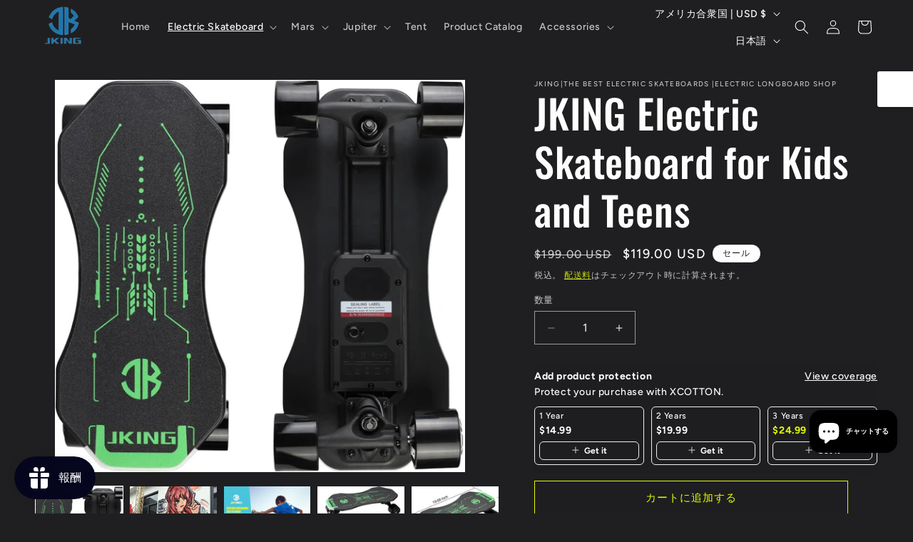

--- FILE ---
content_type: text/javascript; charset=utf-8
request_url: https://jkingboard.com/ja/products/jking-electric-skateboard-for-kids-and-teens.js
body_size: 298
content:
{"id":7827373359257,"title":"JKING Electric Skateboard for Kids and Teens","handle":"jking-electric-skateboard-for-kids-and-teens","description":"\u003ch1 class=\"aplus-module-wrapper aplus-3p-fixed-width\" data-mce-fragment=\"1\"\u003eJking Electric Skateboard for Kids and Teens-6 Months Warranty\u003c\/h1\u003e\n\u003cp class=\"a-size-large a-spacing-none\" data-mce-fragment=\"1\"\u003e \u003c\/p\u003e\n\u003cp class=\"a-size-large a-spacing-none\" data-mce-fragment=\"1\"\u003e\u003cspan id=\"productTitle\" class=\"a-size-large product-title-word-break\" data-mce-fragment=\"1\"\u003eJKING Electric Skateboard for Kids and Teens,Smart Sensors Electric Skateboard,350W Hub-Motor,9.32 MPH Top Speed，4.6 Miles Range,Max Load 160 Lbs,12 Months Warranty\u003c\/span\u003e\u003c\/p\u003e","published_at":"2024-01-18T19:46:27-08:00","created_at":"2024-01-18T19:46:27-08:00","vendor":"JKING|The Best Electric Skateboards |Electric Longboard Shop","type":"电动滑板车","tags":[],"price":11900,"price_min":11900,"price_max":11900,"available":true,"price_varies":false,"compare_at_price":19900,"compare_at_price_min":19900,"compare_at_price_max":19900,"compare_at_price_varies":false,"variants":[{"id":43743378735257,"title":"Default Title","option1":"Default Title","option2":null,"option3":null,"sku":"","requires_shipping":true,"taxable":true,"featured_image":null,"available":true,"name":"JKING Electric Skateboard for Kids and Teens","public_title":null,"options":["Default Title"],"price":11900,"weight":0,"compare_at_price":19900,"inventory_management":"shopify","barcode":"","requires_selling_plan":false,"selling_plan_allocations":[]}],"images":["\/\/cdn.shopify.com\/s\/files\/1\/0601\/6856\/8985\/files\/71atEk7ewAL._AC_SL1500.jpg?v=1705635992","\/\/cdn.shopify.com\/s\/files\/1\/0601\/6856\/8985\/files\/19dc1d5f0c4e081d1ce967fe99651a8.jpg?v=1719334082","\/\/cdn.shopify.com\/s\/files\/1\/0601\/6856\/8985\/files\/71tbG3ec3TL._AC_SL1500.jpg?v=1719334100","\/\/cdn.shopify.com\/s\/files\/1\/0601\/6856\/8985\/files\/616p65UXFzL._AC_SL1500.jpg?v=1719334100","\/\/cdn.shopify.com\/s\/files\/1\/0601\/6856\/8985\/files\/71XrJtRt0uL._AC_SL1500.jpg?v=1719334100"],"featured_image":"\/\/cdn.shopify.com\/s\/files\/1\/0601\/6856\/8985\/files\/71atEk7ewAL._AC_SL1500.jpg?v=1705635992","options":[{"name":"Title","position":1,"values":["Default Title"]}],"url":"\/ja\/products\/jking-electric-skateboard-for-kids-and-teens","media":[{"alt":null,"id":30052002955417,"position":1,"preview_image":{"aspect_ratio":1.045,"height":1212,"width":1266,"src":"https:\/\/cdn.shopify.com\/s\/files\/1\/0601\/6856\/8985\/files\/71atEk7ewAL._AC_SL1500.jpg?v=1705635992"},"aspect_ratio":1.045,"height":1212,"media_type":"image","src":"https:\/\/cdn.shopify.com\/s\/files\/1\/0601\/6856\/8985\/files\/71atEk7ewAL._AC_SL1500.jpg?v=1705635992","width":1266},{"alt":null,"id":31315545030809,"position":2,"preview_image":{"aspect_ratio":1.333,"height":3024,"width":4032,"src":"https:\/\/cdn.shopify.com\/s\/files\/1\/0601\/6856\/8985\/files\/19dc1d5f0c4e081d1ce967fe99651a8.jpg?v=1719334082"},"aspect_ratio":1.333,"height":3024,"media_type":"image","src":"https:\/\/cdn.shopify.com\/s\/files\/1\/0601\/6856\/8985\/files\/19dc1d5f0c4e081d1ce967fe99651a8.jpg?v=1719334082","width":4032},{"alt":null,"id":30052002988185,"position":3,"preview_image":{"aspect_ratio":1.0,"height":1500,"width":1500,"src":"https:\/\/cdn.shopify.com\/s\/files\/1\/0601\/6856\/8985\/files\/71tbG3ec3TL._AC_SL1500.jpg?v=1719334100"},"aspect_ratio":1.0,"height":1500,"media_type":"image","src":"https:\/\/cdn.shopify.com\/s\/files\/1\/0601\/6856\/8985\/files\/71tbG3ec3TL._AC_SL1500.jpg?v=1719334100","width":1500},{"alt":null,"id":30052003020953,"position":4,"preview_image":{"aspect_ratio":1.165,"height":1288,"width":1500,"src":"https:\/\/cdn.shopify.com\/s\/files\/1\/0601\/6856\/8985\/files\/616p65UXFzL._AC_SL1500.jpg?v=1719334100"},"aspect_ratio":1.165,"height":1288,"media_type":"image","src":"https:\/\/cdn.shopify.com\/s\/files\/1\/0601\/6856\/8985\/files\/616p65UXFzL._AC_SL1500.jpg?v=1719334100","width":1500},{"alt":null,"id":30052003053721,"position":5,"preview_image":{"aspect_ratio":1.164,"height":1274,"width":1483,"src":"https:\/\/cdn.shopify.com\/s\/files\/1\/0601\/6856\/8985\/files\/71XrJtRt0uL._AC_SL1500.jpg?v=1719334100"},"aspect_ratio":1.164,"height":1274,"media_type":"image","src":"https:\/\/cdn.shopify.com\/s\/files\/1\/0601\/6856\/8985\/files\/71XrJtRt0uL._AC_SL1500.jpg?v=1719334100","width":1483}],"requires_selling_plan":false,"selling_plan_groups":[]}

--- FILE ---
content_type: text/javascript; charset=utf-8
request_url: https://jkingboard.com/ja/products/product-protection.js?_xcotton=1&_=1769000577624
body_size: 1571
content:
{"id":8266103226521,"title":"Product Protection","handle":"product-protection","description":"Protect your purchase beyond manufacturer's warranty. Visit sp.xcottons.com\/parcel#\/more to learn more.","published_at":"2025-12-15T20:19:45-08:00","created_at":"2024-11-17T19:53:04-08:00","vendor":"xcotton","type":"shipping-protection","tags":[],"price":499,"price_min":499,"price_max":399900,"available":true,"price_varies":true,"compare_at_price":null,"compare_at_price_min":0,"compare_at_price_max":0,"compare_at_price_varies":false,"variants":[{"id":44966362972313,"title":"P001","option1":"P001","option2":null,"option3":null,"sku":"XMHPPSKU","requires_shipping":false,"taxable":false,"featured_image":null,"available":true,"name":"Product Protection - P001","public_title":"P001","options":["P001"],"price":499,"weight":0,"compare_at_price":null,"inventory_management":null,"barcode":null,"requires_selling_plan":false,"selling_plan_allocations":[]},{"id":44966363201689,"title":"P002","option1":"P002","option2":null,"option3":null,"sku":"XMHPPSKU","requires_shipping":false,"taxable":false,"featured_image":null,"available":true,"name":"Product Protection - P002","public_title":"P002","options":["P002"],"price":999,"weight":0,"compare_at_price":null,"inventory_management":null,"barcode":null,"requires_selling_plan":false,"selling_plan_allocations":[]},{"id":44966363234457,"title":"P003","option1":"P003","option2":null,"option3":null,"sku":"XMHPPSKU","requires_shipping":false,"taxable":false,"featured_image":null,"available":true,"name":"Product Protection - P003","public_title":"P003","options":["P003"],"price":1499,"weight":0,"compare_at_price":null,"inventory_management":null,"barcode":null,"requires_selling_plan":false,"selling_plan_allocations":[]},{"id":44966363267225,"title":"P004","option1":"P004","option2":null,"option3":null,"sku":"XMHPPSKU","requires_shipping":false,"taxable":false,"featured_image":null,"available":true,"name":"Product Protection - P004","public_title":"P004","options":["P004"],"price":1999,"weight":0,"compare_at_price":null,"inventory_management":null,"barcode":null,"requires_selling_plan":false,"selling_plan_allocations":[]},{"id":44966363299993,"title":"P005","option1":"P005","option2":null,"option3":null,"sku":"XMHPPSKU","requires_shipping":false,"taxable":false,"featured_image":null,"available":true,"name":"Product Protection - P005","public_title":"P005","options":["P005"],"price":2499,"weight":0,"compare_at_price":null,"inventory_management":null,"barcode":null,"requires_selling_plan":false,"selling_plan_allocations":[]},{"id":44966363332761,"title":"P006","option1":"P006","option2":null,"option3":null,"sku":"XMHPPSKU","requires_shipping":false,"taxable":false,"featured_image":null,"available":true,"name":"Product Protection - P006","public_title":"P006","options":["P006"],"price":2999,"weight":0,"compare_at_price":null,"inventory_management":null,"barcode":null,"requires_selling_plan":false,"selling_plan_allocations":[]},{"id":44966363365529,"title":"P007","option1":"P007","option2":null,"option3":null,"sku":"XMHPPSKU","requires_shipping":false,"taxable":false,"featured_image":null,"available":true,"name":"Product Protection - P007","public_title":"P007","options":["P007"],"price":3499,"weight":0,"compare_at_price":null,"inventory_management":null,"barcode":null,"requires_selling_plan":false,"selling_plan_allocations":[]},{"id":44966363398297,"title":"P008","option1":"P008","option2":null,"option3":null,"sku":"XMHPPSKU","requires_shipping":false,"taxable":false,"featured_image":null,"available":true,"name":"Product Protection - P008","public_title":"P008","options":["P008"],"price":3999,"weight":0,"compare_at_price":null,"inventory_management":null,"barcode":null,"requires_selling_plan":false,"selling_plan_allocations":[]},{"id":44966363431065,"title":"P009","option1":"P009","option2":null,"option3":null,"sku":"XMHPPSKU","requires_shipping":false,"taxable":false,"featured_image":null,"available":true,"name":"Product Protection - P009","public_title":"P009","options":["P009"],"price":4499,"weight":0,"compare_at_price":null,"inventory_management":null,"barcode":null,"requires_selling_plan":false,"selling_plan_allocations":[]},{"id":44966363463833,"title":"P010","option1":"P010","option2":null,"option3":null,"sku":"XMHPPSKU","requires_shipping":false,"taxable":false,"featured_image":null,"available":true,"name":"Product Protection - P010","public_title":"P010","options":["P010"],"price":4999,"weight":0,"compare_at_price":null,"inventory_management":null,"barcode":null,"requires_selling_plan":false,"selling_plan_allocations":[]},{"id":44966363496601,"title":"P011","option1":"P011","option2":null,"option3":null,"sku":"XMHPPSKU","requires_shipping":false,"taxable":false,"featured_image":null,"available":true,"name":"Product Protection - P011","public_title":"P011","options":["P011"],"price":5499,"weight":0,"compare_at_price":null,"inventory_management":null,"barcode":null,"requires_selling_plan":false,"selling_plan_allocations":[]},{"id":44966363529369,"title":"P012","option1":"P012","option2":null,"option3":null,"sku":"XMHPPSKU","requires_shipping":false,"taxable":false,"featured_image":null,"available":true,"name":"Product Protection - P012","public_title":"P012","options":["P012"],"price":5999,"weight":0,"compare_at_price":null,"inventory_management":null,"barcode":null,"requires_selling_plan":false,"selling_plan_allocations":[]},{"id":44966363562137,"title":"P013","option1":"P013","option2":null,"option3":null,"sku":"XMHPPSKU","requires_shipping":false,"taxable":false,"featured_image":null,"available":true,"name":"Product Protection - P013","public_title":"P013","options":["P013"],"price":6499,"weight":0,"compare_at_price":null,"inventory_management":null,"barcode":null,"requires_selling_plan":false,"selling_plan_allocations":[]},{"id":44966363594905,"title":"P014","option1":"P014","option2":null,"option3":null,"sku":"XMHPPSKU","requires_shipping":false,"taxable":false,"featured_image":null,"available":true,"name":"Product Protection - P014","public_title":"P014","options":["P014"],"price":6999,"weight":0,"compare_at_price":null,"inventory_management":null,"barcode":null,"requires_selling_plan":false,"selling_plan_allocations":[]},{"id":44966363627673,"title":"P015","option1":"P015","option2":null,"option3":null,"sku":"XMHPPSKU","requires_shipping":false,"taxable":false,"featured_image":null,"available":true,"name":"Product Protection - P015","public_title":"P015","options":["P015"],"price":7499,"weight":0,"compare_at_price":null,"inventory_management":null,"barcode":null,"requires_selling_plan":false,"selling_plan_allocations":[]},{"id":44966363660441,"title":"P016","option1":"P016","option2":null,"option3":null,"sku":"XMHPPSKU","requires_shipping":false,"taxable":false,"featured_image":null,"available":true,"name":"Product Protection - P016","public_title":"P016","options":["P016"],"price":7999,"weight":0,"compare_at_price":null,"inventory_management":null,"barcode":null,"requires_selling_plan":false,"selling_plan_allocations":[]},{"id":44966363693209,"title":"P017","option1":"P017","option2":null,"option3":null,"sku":"XMHPPSKU","requires_shipping":false,"taxable":false,"featured_image":null,"available":true,"name":"Product Protection - P017","public_title":"P017","options":["P017"],"price":8499,"weight":0,"compare_at_price":null,"inventory_management":null,"barcode":null,"requires_selling_plan":false,"selling_plan_allocations":[]},{"id":44966363725977,"title":"P018","option1":"P018","option2":null,"option3":null,"sku":"XMHPPSKU","requires_shipping":false,"taxable":false,"featured_image":null,"available":true,"name":"Product Protection - P018","public_title":"P018","options":["P018"],"price":8999,"weight":0,"compare_at_price":null,"inventory_management":null,"barcode":null,"requires_selling_plan":false,"selling_plan_allocations":[]},{"id":44966363758745,"title":"P019","option1":"P019","option2":null,"option3":null,"sku":"XMHPPSKU","requires_shipping":false,"taxable":false,"featured_image":null,"available":true,"name":"Product Protection - P019","public_title":"P019","options":["P019"],"price":9499,"weight":0,"compare_at_price":null,"inventory_management":null,"barcode":null,"requires_selling_plan":false,"selling_plan_allocations":[]},{"id":44966363791513,"title":"P020","option1":"P020","option2":null,"option3":null,"sku":"XMHPPSKU","requires_shipping":false,"taxable":false,"featured_image":null,"available":true,"name":"Product Protection - P020","public_title":"P020","options":["P020"],"price":9999,"weight":0,"compare_at_price":null,"inventory_management":null,"barcode":null,"requires_selling_plan":false,"selling_plan_allocations":[]},{"id":44966363824281,"title":"P021","option1":"P021","option2":null,"option3":null,"sku":"XMHPPSKU","requires_shipping":false,"taxable":false,"featured_image":null,"available":true,"name":"Product Protection - P021","public_title":"P021","options":["P021"],"price":10900,"weight":0,"compare_at_price":null,"inventory_management":null,"barcode":null,"requires_selling_plan":false,"selling_plan_allocations":[]},{"id":44966363857049,"title":"P022","option1":"P022","option2":null,"option3":null,"sku":"XMHPPSKU","requires_shipping":false,"taxable":false,"featured_image":null,"available":true,"name":"Product Protection - P022","public_title":"P022","options":["P022"],"price":11900,"weight":0,"compare_at_price":null,"inventory_management":null,"barcode":null,"requires_selling_plan":false,"selling_plan_allocations":[]},{"id":44966363889817,"title":"P023","option1":"P023","option2":null,"option3":null,"sku":"XMHPPSKU","requires_shipping":false,"taxable":false,"featured_image":null,"available":true,"name":"Product Protection - P023","public_title":"P023","options":["P023"],"price":12900,"weight":0,"compare_at_price":null,"inventory_management":null,"barcode":null,"requires_selling_plan":false,"selling_plan_allocations":[]},{"id":44966363922585,"title":"P024","option1":"P024","option2":null,"option3":null,"sku":"XMHPPSKU","requires_shipping":false,"taxable":false,"featured_image":null,"available":true,"name":"Product Protection - P024","public_title":"P024","options":["P024"],"price":13900,"weight":0,"compare_at_price":null,"inventory_management":null,"barcode":null,"requires_selling_plan":false,"selling_plan_allocations":[]},{"id":44966363955353,"title":"P025","option1":"P025","option2":null,"option3":null,"sku":"XMHPPSKU","requires_shipping":false,"taxable":false,"featured_image":null,"available":true,"name":"Product Protection - P025","public_title":"P025","options":["P025"],"price":14900,"weight":0,"compare_at_price":null,"inventory_management":null,"barcode":null,"requires_selling_plan":false,"selling_plan_allocations":[]},{"id":44966363988121,"title":"P026","option1":"P026","option2":null,"option3":null,"sku":"XMHPPSKU","requires_shipping":false,"taxable":false,"featured_image":null,"available":true,"name":"Product Protection - P026","public_title":"P026","options":["P026"],"price":15900,"weight":0,"compare_at_price":null,"inventory_management":null,"barcode":null,"requires_selling_plan":false,"selling_plan_allocations":[]},{"id":44966364020889,"title":"P027","option1":"P027","option2":null,"option3":null,"sku":"XMHPPSKU","requires_shipping":false,"taxable":false,"featured_image":null,"available":true,"name":"Product Protection - P027","public_title":"P027","options":["P027"],"price":16900,"weight":0,"compare_at_price":null,"inventory_management":null,"barcode":null,"requires_selling_plan":false,"selling_plan_allocations":[]},{"id":44966364053657,"title":"P028","option1":"P028","option2":null,"option3":null,"sku":"XMHPPSKU","requires_shipping":false,"taxable":false,"featured_image":null,"available":true,"name":"Product Protection - P028","public_title":"P028","options":["P028"],"price":17900,"weight":0,"compare_at_price":null,"inventory_management":null,"barcode":null,"requires_selling_plan":false,"selling_plan_allocations":[]},{"id":44966364086425,"title":"P029","option1":"P029","option2":null,"option3":null,"sku":"XMHPPSKU","requires_shipping":false,"taxable":false,"featured_image":null,"available":true,"name":"Product Protection - P029","public_title":"P029","options":["P029"],"price":18900,"weight":0,"compare_at_price":null,"inventory_management":null,"barcode":null,"requires_selling_plan":false,"selling_plan_allocations":[]},{"id":44966364119193,"title":"P030","option1":"P030","option2":null,"option3":null,"sku":"XMHPPSKU","requires_shipping":false,"taxable":false,"featured_image":null,"available":true,"name":"Product Protection - P030","public_title":"P030","options":["P030"],"price":19900,"weight":0,"compare_at_price":null,"inventory_management":null,"barcode":null,"requires_selling_plan":false,"selling_plan_allocations":[]},{"id":44966364151961,"title":"P031","option1":"P031","option2":null,"option3":null,"sku":"XMHPPSKU","requires_shipping":false,"taxable":false,"featured_image":null,"available":true,"name":"Product Protection - P031","public_title":"P031","options":["P031"],"price":20900,"weight":0,"compare_at_price":null,"inventory_management":null,"barcode":null,"requires_selling_plan":false,"selling_plan_allocations":[]},{"id":44966364184729,"title":"P032","option1":"P032","option2":null,"option3":null,"sku":"XMHPPSKU","requires_shipping":false,"taxable":false,"featured_image":null,"available":true,"name":"Product Protection - P032","public_title":"P032","options":["P032"],"price":21900,"weight":0,"compare_at_price":null,"inventory_management":null,"barcode":null,"requires_selling_plan":false,"selling_plan_allocations":[]},{"id":44966364217497,"title":"P033","option1":"P033","option2":null,"option3":null,"sku":"XMHPPSKU","requires_shipping":false,"taxable":false,"featured_image":null,"available":true,"name":"Product Protection - P033","public_title":"P033","options":["P033"],"price":22900,"weight":0,"compare_at_price":null,"inventory_management":null,"barcode":null,"requires_selling_plan":false,"selling_plan_allocations":[]},{"id":44966364250265,"title":"P034","option1":"P034","option2":null,"option3":null,"sku":"XMHPPSKU","requires_shipping":false,"taxable":false,"featured_image":null,"available":true,"name":"Product Protection - P034","public_title":"P034","options":["P034"],"price":23900,"weight":0,"compare_at_price":null,"inventory_management":null,"barcode":null,"requires_selling_plan":false,"selling_plan_allocations":[]},{"id":44966364283033,"title":"P035","option1":"P035","option2":null,"option3":null,"sku":"XMHPPSKU","requires_shipping":false,"taxable":false,"featured_image":null,"available":true,"name":"Product Protection - P035","public_title":"P035","options":["P035"],"price":24900,"weight":0,"compare_at_price":null,"inventory_management":null,"barcode":null,"requires_selling_plan":false,"selling_plan_allocations":[]},{"id":44966364315801,"title":"P036","option1":"P036","option2":null,"option3":null,"sku":"XMHPPSKU","requires_shipping":false,"taxable":false,"featured_image":null,"available":true,"name":"Product Protection - P036","public_title":"P036","options":["P036"],"price":25900,"weight":0,"compare_at_price":null,"inventory_management":null,"barcode":null,"requires_selling_plan":false,"selling_plan_allocations":[]},{"id":44966364348569,"title":"P037","option1":"P037","option2":null,"option3":null,"sku":"XMHPPSKU","requires_shipping":false,"taxable":false,"featured_image":null,"available":true,"name":"Product Protection - P037","public_title":"P037","options":["P037"],"price":26900,"weight":0,"compare_at_price":null,"inventory_management":null,"barcode":null,"requires_selling_plan":false,"selling_plan_allocations":[]},{"id":44966364381337,"title":"P038","option1":"P038","option2":null,"option3":null,"sku":"XMHPPSKU","requires_shipping":false,"taxable":false,"featured_image":null,"available":true,"name":"Product Protection - P038","public_title":"P038","options":["P038"],"price":27900,"weight":0,"compare_at_price":null,"inventory_management":null,"barcode":null,"requires_selling_plan":false,"selling_plan_allocations":[]},{"id":44966364414105,"title":"P039","option1":"P039","option2":null,"option3":null,"sku":"XMHPPSKU","requires_shipping":false,"taxable":false,"featured_image":null,"available":true,"name":"Product Protection - P039","public_title":"P039","options":["P039"],"price":28900,"weight":0,"compare_at_price":null,"inventory_management":null,"barcode":null,"requires_selling_plan":false,"selling_plan_allocations":[]},{"id":44966364446873,"title":"P040","option1":"P040","option2":null,"option3":null,"sku":"XMHPPSKU","requires_shipping":false,"taxable":false,"featured_image":null,"available":true,"name":"Product Protection - P040","public_title":"P040","options":["P040"],"price":29900,"weight":0,"compare_at_price":null,"inventory_management":null,"barcode":null,"requires_selling_plan":false,"selling_plan_allocations":[]},{"id":44966364479641,"title":"P041","option1":"P041","option2":null,"option3":null,"sku":"XMHPPSKU","requires_shipping":false,"taxable":false,"featured_image":null,"available":true,"name":"Product Protection - P041","public_title":"P041","options":["P041"],"price":30900,"weight":0,"compare_at_price":null,"inventory_management":null,"barcode":null,"requires_selling_plan":false,"selling_plan_allocations":[]},{"id":44966364512409,"title":"P042","option1":"P042","option2":null,"option3":null,"sku":"XMHPPSKU","requires_shipping":false,"taxable":false,"featured_image":null,"available":true,"name":"Product Protection - P042","public_title":"P042","options":["P042"],"price":31900,"weight":0,"compare_at_price":null,"inventory_management":null,"barcode":null,"requires_selling_plan":false,"selling_plan_allocations":[]},{"id":44966364545177,"title":"P043","option1":"P043","option2":null,"option3":null,"sku":"XMHPPSKU","requires_shipping":false,"taxable":false,"featured_image":null,"available":true,"name":"Product Protection - P043","public_title":"P043","options":["P043"],"price":32900,"weight":0,"compare_at_price":null,"inventory_management":null,"barcode":null,"requires_selling_plan":false,"selling_plan_allocations":[]},{"id":44966364577945,"title":"P044","option1":"P044","option2":null,"option3":null,"sku":"XMHPPSKU","requires_shipping":false,"taxable":false,"featured_image":null,"available":true,"name":"Product Protection - P044","public_title":"P044","options":["P044"],"price":33900,"weight":0,"compare_at_price":null,"inventory_management":null,"barcode":null,"requires_selling_plan":false,"selling_plan_allocations":[]},{"id":44966364610713,"title":"P045","option1":"P045","option2":null,"option3":null,"sku":"XMHPPSKU","requires_shipping":false,"taxable":false,"featured_image":null,"available":true,"name":"Product Protection - P045","public_title":"P045","options":["P045"],"price":34900,"weight":0,"compare_at_price":null,"inventory_management":null,"barcode":null,"requires_selling_plan":false,"selling_plan_allocations":[]},{"id":44966364643481,"title":"P046","option1":"P046","option2":null,"option3":null,"sku":"XMHPPSKU","requires_shipping":false,"taxable":false,"featured_image":null,"available":true,"name":"Product Protection - P046","public_title":"P046","options":["P046"],"price":35900,"weight":0,"compare_at_price":null,"inventory_management":null,"barcode":null,"requires_selling_plan":false,"selling_plan_allocations":[]},{"id":44966364676249,"title":"P047","option1":"P047","option2":null,"option3":null,"sku":"XMHPPSKU","requires_shipping":false,"taxable":false,"featured_image":null,"available":true,"name":"Product Protection - P047","public_title":"P047","options":["P047"],"price":36900,"weight":0,"compare_at_price":null,"inventory_management":null,"barcode":null,"requires_selling_plan":false,"selling_plan_allocations":[]},{"id":44966364709017,"title":"P048","option1":"P048","option2":null,"option3":null,"sku":"XMHPPSKU","requires_shipping":false,"taxable":false,"featured_image":null,"available":true,"name":"Product Protection - P048","public_title":"P048","options":["P048"],"price":37900,"weight":0,"compare_at_price":null,"inventory_management":null,"barcode":null,"requires_selling_plan":false,"selling_plan_allocations":[]},{"id":44966364741785,"title":"P049","option1":"P049","option2":null,"option3":null,"sku":"XMHPPSKU","requires_shipping":false,"taxable":false,"featured_image":null,"available":true,"name":"Product Protection - P049","public_title":"P049","options":["P049"],"price":38900,"weight":0,"compare_at_price":null,"inventory_management":null,"barcode":null,"requires_selling_plan":false,"selling_plan_allocations":[]},{"id":44966364774553,"title":"P050","option1":"P050","option2":null,"option3":null,"sku":"XMHPPSKU","requires_shipping":false,"taxable":false,"featured_image":null,"available":true,"name":"Product Protection - P050","public_title":"P050","options":["P050"],"price":39900,"weight":0,"compare_at_price":null,"inventory_management":null,"barcode":null,"requires_selling_plan":false,"selling_plan_allocations":[]},{"id":44966364807321,"title":"P051","option1":"P051","option2":null,"option3":null,"sku":"XMHPPSKU","requires_shipping":false,"taxable":false,"featured_image":null,"available":true,"name":"Product Protection - P051","public_title":"P051","options":["P051"],"price":40900,"weight":0,"compare_at_price":null,"inventory_management":null,"barcode":null,"requires_selling_plan":false,"selling_plan_allocations":[]},{"id":44966364840089,"title":"P052","option1":"P052","option2":null,"option3":null,"sku":"XMHPPSKU","requires_shipping":false,"taxable":false,"featured_image":null,"available":true,"name":"Product Protection - P052","public_title":"P052","options":["P052"],"price":41900,"weight":0,"compare_at_price":null,"inventory_management":null,"barcode":null,"requires_selling_plan":false,"selling_plan_allocations":[]},{"id":44966364872857,"title":"P053","option1":"P053","option2":null,"option3":null,"sku":"XMHPPSKU","requires_shipping":false,"taxable":false,"featured_image":null,"available":true,"name":"Product Protection - P053","public_title":"P053","options":["P053"],"price":42900,"weight":0,"compare_at_price":null,"inventory_management":null,"barcode":null,"requires_selling_plan":false,"selling_plan_allocations":[]},{"id":44966364905625,"title":"P054","option1":"P054","option2":null,"option3":null,"sku":"XMHPPSKU","requires_shipping":false,"taxable":false,"featured_image":null,"available":true,"name":"Product Protection - P054","public_title":"P054","options":["P054"],"price":43900,"weight":0,"compare_at_price":null,"inventory_management":null,"barcode":null,"requires_selling_plan":false,"selling_plan_allocations":[]},{"id":44966364938393,"title":"P055","option1":"P055","option2":null,"option3":null,"sku":"XMHPPSKU","requires_shipping":false,"taxable":false,"featured_image":null,"available":true,"name":"Product Protection - P055","public_title":"P055","options":["P055"],"price":44900,"weight":0,"compare_at_price":null,"inventory_management":null,"barcode":null,"requires_selling_plan":false,"selling_plan_allocations":[]},{"id":44966364971161,"title":"P056","option1":"P056","option2":null,"option3":null,"sku":"XMHPPSKU","requires_shipping":false,"taxable":false,"featured_image":null,"available":true,"name":"Product Protection - P056","public_title":"P056","options":["P056"],"price":45900,"weight":0,"compare_at_price":null,"inventory_management":null,"barcode":null,"requires_selling_plan":false,"selling_plan_allocations":[]},{"id":44966365003929,"title":"P057","option1":"P057","option2":null,"option3":null,"sku":"XMHPPSKU","requires_shipping":false,"taxable":false,"featured_image":null,"available":true,"name":"Product Protection - P057","public_title":"P057","options":["P057"],"price":46900,"weight":0,"compare_at_price":null,"inventory_management":null,"barcode":null,"requires_selling_plan":false,"selling_plan_allocations":[]},{"id":44966365036697,"title":"P058","option1":"P058","option2":null,"option3":null,"sku":"XMHPPSKU","requires_shipping":false,"taxable":false,"featured_image":null,"available":true,"name":"Product Protection - P058","public_title":"P058","options":["P058"],"price":47900,"weight":0,"compare_at_price":null,"inventory_management":null,"barcode":null,"requires_selling_plan":false,"selling_plan_allocations":[]},{"id":44966365069465,"title":"P059","option1":"P059","option2":null,"option3":null,"sku":"XMHPPSKU","requires_shipping":false,"taxable":false,"featured_image":null,"available":true,"name":"Product Protection - P059","public_title":"P059","options":["P059"],"price":48900,"weight":0,"compare_at_price":null,"inventory_management":null,"barcode":null,"requires_selling_plan":false,"selling_plan_allocations":[]},{"id":44966365102233,"title":"P060","option1":"P060","option2":null,"option3":null,"sku":"XMHPPSKU","requires_shipping":false,"taxable":false,"featured_image":null,"available":true,"name":"Product Protection - P060","public_title":"P060","options":["P060"],"price":49900,"weight":0,"compare_at_price":null,"inventory_management":null,"barcode":null,"requires_selling_plan":false,"selling_plan_allocations":[]},{"id":44966365135001,"title":"P061","option1":"P061","option2":null,"option3":null,"sku":"XMHPPSKU","requires_shipping":false,"taxable":false,"featured_image":null,"available":true,"name":"Product Protection - P061","public_title":"P061","options":["P061"],"price":54900,"weight":0,"compare_at_price":null,"inventory_management":null,"barcode":null,"requires_selling_plan":false,"selling_plan_allocations":[]},{"id":44966365167769,"title":"P062","option1":"P062","option2":null,"option3":null,"sku":"XMHPPSKU","requires_shipping":false,"taxable":false,"featured_image":null,"available":true,"name":"Product Protection - P062","public_title":"P062","options":["P062"],"price":59900,"weight":0,"compare_at_price":null,"inventory_management":null,"barcode":null,"requires_selling_plan":false,"selling_plan_allocations":[]},{"id":44966365200537,"title":"P063","option1":"P063","option2":null,"option3":null,"sku":"XMHPPSKU","requires_shipping":false,"taxable":false,"featured_image":null,"available":true,"name":"Product Protection - P063","public_title":"P063","options":["P063"],"price":64900,"weight":0,"compare_at_price":null,"inventory_management":null,"barcode":null,"requires_selling_plan":false,"selling_plan_allocations":[]},{"id":44966365233305,"title":"P064","option1":"P064","option2":null,"option3":null,"sku":"XMHPPSKU","requires_shipping":false,"taxable":false,"featured_image":null,"available":true,"name":"Product Protection - P064","public_title":"P064","options":["P064"],"price":69900,"weight":0,"compare_at_price":null,"inventory_management":null,"barcode":null,"requires_selling_plan":false,"selling_plan_allocations":[]},{"id":44966365266073,"title":"P065","option1":"P065","option2":null,"option3":null,"sku":"XMHPPSKU","requires_shipping":false,"taxable":false,"featured_image":null,"available":true,"name":"Product Protection - P065","public_title":"P065","options":["P065"],"price":74900,"weight":0,"compare_at_price":null,"inventory_management":null,"barcode":null,"requires_selling_plan":false,"selling_plan_allocations":[]},{"id":44966365298841,"title":"P066","option1":"P066","option2":null,"option3":null,"sku":"XMHPPSKU","requires_shipping":false,"taxable":false,"featured_image":null,"available":true,"name":"Product Protection - P066","public_title":"P066","options":["P066"],"price":79900,"weight":0,"compare_at_price":null,"inventory_management":null,"barcode":null,"requires_selling_plan":false,"selling_plan_allocations":[]},{"id":44966365331609,"title":"P067","option1":"P067","option2":null,"option3":null,"sku":"XMHPPSKU","requires_shipping":false,"taxable":false,"featured_image":null,"available":true,"name":"Product Protection - P067","public_title":"P067","options":["P067"],"price":84900,"weight":0,"compare_at_price":null,"inventory_management":null,"barcode":null,"requires_selling_plan":false,"selling_plan_allocations":[]},{"id":44966365364377,"title":"P068","option1":"P068","option2":null,"option3":null,"sku":"XMHPPSKU","requires_shipping":false,"taxable":false,"featured_image":null,"available":true,"name":"Product Protection - P068","public_title":"P068","options":["P068"],"price":89900,"weight":0,"compare_at_price":null,"inventory_management":null,"barcode":null,"requires_selling_plan":false,"selling_plan_allocations":[]},{"id":44966365397145,"title":"P069","option1":"P069","option2":null,"option3":null,"sku":"XMHPPSKU","requires_shipping":false,"taxable":false,"featured_image":null,"available":true,"name":"Product Protection - P069","public_title":"P069","options":["P069"],"price":94900,"weight":0,"compare_at_price":null,"inventory_management":null,"barcode":null,"requires_selling_plan":false,"selling_plan_allocations":[]},{"id":44966365429913,"title":"P070","option1":"P070","option2":null,"option3":null,"sku":"XMHPPSKU","requires_shipping":false,"taxable":false,"featured_image":null,"available":true,"name":"Product Protection - P070","public_title":"P070","options":["P070"],"price":99900,"weight":0,"compare_at_price":null,"inventory_management":null,"barcode":null,"requires_selling_plan":false,"selling_plan_allocations":[]},{"id":44966365462681,"title":"P071","option1":"P071","option2":null,"option3":null,"sku":"XMHPPSKU","requires_shipping":false,"taxable":false,"featured_image":null,"available":true,"name":"Product Protection - P071","public_title":"P071","options":["P071"],"price":109900,"weight":0,"compare_at_price":null,"inventory_management":null,"barcode":null,"requires_selling_plan":false,"selling_plan_allocations":[]},{"id":44966365495449,"title":"P072","option1":"P072","option2":null,"option3":null,"sku":"XMHPPSKU","requires_shipping":false,"taxable":false,"featured_image":null,"available":true,"name":"Product Protection - P072","public_title":"P072","options":["P072"],"price":119900,"weight":0,"compare_at_price":null,"inventory_management":null,"barcode":null,"requires_selling_plan":false,"selling_plan_allocations":[]},{"id":44966365528217,"title":"P073","option1":"P073","option2":null,"option3":null,"sku":"XMHPPSKU","requires_shipping":false,"taxable":false,"featured_image":null,"available":true,"name":"Product Protection - P073","public_title":"P073","options":["P073"],"price":129900,"weight":0,"compare_at_price":null,"inventory_management":null,"barcode":null,"requires_selling_plan":false,"selling_plan_allocations":[]},{"id":44966365560985,"title":"P074","option1":"P074","option2":null,"option3":null,"sku":"XMHPPSKU","requires_shipping":false,"taxable":false,"featured_image":null,"available":true,"name":"Product Protection - P074","public_title":"P074","options":["P074"],"price":139900,"weight":0,"compare_at_price":null,"inventory_management":null,"barcode":null,"requires_selling_plan":false,"selling_plan_allocations":[]},{"id":44966365593753,"title":"P075","option1":"P075","option2":null,"option3":null,"sku":"XMHPPSKU","requires_shipping":false,"taxable":false,"featured_image":null,"available":true,"name":"Product Protection - P075","public_title":"P075","options":["P075"],"price":149900,"weight":0,"compare_at_price":null,"inventory_management":null,"barcode":null,"requires_selling_plan":false,"selling_plan_allocations":[]},{"id":44966365626521,"title":"P076","option1":"P076","option2":null,"option3":null,"sku":"XMHPPSKU","requires_shipping":false,"taxable":false,"featured_image":null,"available":true,"name":"Product Protection - P076","public_title":"P076","options":["P076"],"price":159900,"weight":0,"compare_at_price":null,"inventory_management":null,"barcode":null,"requires_selling_plan":false,"selling_plan_allocations":[]},{"id":44966365659289,"title":"P077","option1":"P077","option2":null,"option3":null,"sku":"XMHPPSKU","requires_shipping":false,"taxable":false,"featured_image":null,"available":true,"name":"Product Protection - P077","public_title":"P077","options":["P077"],"price":169900,"weight":0,"compare_at_price":null,"inventory_management":null,"barcode":null,"requires_selling_plan":false,"selling_plan_allocations":[]},{"id":44966365692057,"title":"P078","option1":"P078","option2":null,"option3":null,"sku":"XMHPPSKU","requires_shipping":false,"taxable":false,"featured_image":null,"available":true,"name":"Product Protection - P078","public_title":"P078","options":["P078"],"price":179900,"weight":0,"compare_at_price":null,"inventory_management":null,"barcode":null,"requires_selling_plan":false,"selling_plan_allocations":[]},{"id":44966365724825,"title":"P079","option1":"P079","option2":null,"option3":null,"sku":"XMHPPSKU","requires_shipping":false,"taxable":false,"featured_image":null,"available":true,"name":"Product Protection - P079","public_title":"P079","options":["P079"],"price":189900,"weight":0,"compare_at_price":null,"inventory_management":null,"barcode":null,"requires_selling_plan":false,"selling_plan_allocations":[]},{"id":44966365757593,"title":"P080","option1":"P080","option2":null,"option3":null,"sku":"XMHPPSKU","requires_shipping":false,"taxable":false,"featured_image":null,"available":true,"name":"Product Protection - P080","public_title":"P080","options":["P080"],"price":199900,"weight":0,"compare_at_price":null,"inventory_management":null,"barcode":null,"requires_selling_plan":false,"selling_plan_allocations":[]},{"id":44966365790361,"title":"P081","option1":"P081","option2":null,"option3":null,"sku":"XMHPPSKU","requires_shipping":false,"taxable":false,"featured_image":null,"available":true,"name":"Product Protection - P081","public_title":"P081","options":["P081"],"price":209900,"weight":0,"compare_at_price":null,"inventory_management":null,"barcode":null,"requires_selling_plan":false,"selling_plan_allocations":[]},{"id":44966365823129,"title":"P082","option1":"P082","option2":null,"option3":null,"sku":"XMHPPSKU","requires_shipping":false,"taxable":false,"featured_image":null,"available":true,"name":"Product Protection - P082","public_title":"P082","options":["P082"],"price":219900,"weight":0,"compare_at_price":null,"inventory_management":null,"barcode":null,"requires_selling_plan":false,"selling_plan_allocations":[]},{"id":44966365855897,"title":"P083","option1":"P083","option2":null,"option3":null,"sku":"XMHPPSKU","requires_shipping":false,"taxable":false,"featured_image":null,"available":true,"name":"Product Protection - P083","public_title":"P083","options":["P083"],"price":229900,"weight":0,"compare_at_price":null,"inventory_management":null,"barcode":null,"requires_selling_plan":false,"selling_plan_allocations":[]},{"id":44966365888665,"title":"P084","option1":"P084","option2":null,"option3":null,"sku":"XMHPPSKU","requires_shipping":false,"taxable":false,"featured_image":null,"available":true,"name":"Product Protection - P084","public_title":"P084","options":["P084"],"price":239900,"weight":0,"compare_at_price":null,"inventory_management":null,"barcode":null,"requires_selling_plan":false,"selling_plan_allocations":[]},{"id":44966365921433,"title":"P085","option1":"P085","option2":null,"option3":null,"sku":"XMHPPSKU","requires_shipping":false,"taxable":false,"featured_image":null,"available":true,"name":"Product Protection - P085","public_title":"P085","options":["P085"],"price":249900,"weight":0,"compare_at_price":null,"inventory_management":null,"barcode":null,"requires_selling_plan":false,"selling_plan_allocations":[]},{"id":44966365954201,"title":"P086","option1":"P086","option2":null,"option3":null,"sku":"XMHPPSKU","requires_shipping":false,"taxable":false,"featured_image":null,"available":true,"name":"Product Protection - P086","public_title":"P086","options":["P086"],"price":259900,"weight":0,"compare_at_price":null,"inventory_management":null,"barcode":null,"requires_selling_plan":false,"selling_plan_allocations":[]},{"id":44966365986969,"title":"P087","option1":"P087","option2":null,"option3":null,"sku":"XMHPPSKU","requires_shipping":false,"taxable":false,"featured_image":null,"available":true,"name":"Product Protection - P087","public_title":"P087","options":["P087"],"price":269900,"weight":0,"compare_at_price":null,"inventory_management":null,"barcode":null,"requires_selling_plan":false,"selling_plan_allocations":[]},{"id":44966366019737,"title":"P088","option1":"P088","option2":null,"option3":null,"sku":"XMHPPSKU","requires_shipping":false,"taxable":false,"featured_image":null,"available":true,"name":"Product Protection - P088","public_title":"P088","options":["P088"],"price":279900,"weight":0,"compare_at_price":null,"inventory_management":null,"barcode":null,"requires_selling_plan":false,"selling_plan_allocations":[]},{"id":44966366052505,"title":"P089","option1":"P089","option2":null,"option3":null,"sku":"XMHPPSKU","requires_shipping":false,"taxable":false,"featured_image":null,"available":true,"name":"Product Protection - P089","public_title":"P089","options":["P089"],"price":289900,"weight":0,"compare_at_price":null,"inventory_management":null,"barcode":null,"requires_selling_plan":false,"selling_plan_allocations":[]},{"id":44966366085273,"title":"P090","option1":"P090","option2":null,"option3":null,"sku":"XMHPPSKU","requires_shipping":false,"taxable":false,"featured_image":null,"available":true,"name":"Product Protection - P090","public_title":"P090","options":["P090"],"price":299900,"weight":0,"compare_at_price":null,"inventory_management":null,"barcode":null,"requires_selling_plan":false,"selling_plan_allocations":[]},{"id":44966366118041,"title":"P091","option1":"P091","option2":null,"option3":null,"sku":"XMHPPSKU","requires_shipping":false,"taxable":false,"featured_image":null,"available":true,"name":"Product Protection - P091","public_title":"P091","options":["P091"],"price":309900,"weight":0,"compare_at_price":null,"inventory_management":null,"barcode":null,"requires_selling_plan":false,"selling_plan_allocations":[]},{"id":44966366150809,"title":"P092","option1":"P092","option2":null,"option3":null,"sku":"XMHPPSKU","requires_shipping":false,"taxable":false,"featured_image":null,"available":true,"name":"Product Protection - P092","public_title":"P092","options":["P092"],"price":319900,"weight":0,"compare_at_price":null,"inventory_management":null,"barcode":null,"requires_selling_plan":false,"selling_plan_allocations":[]},{"id":44966366183577,"title":"P093","option1":"P093","option2":null,"option3":null,"sku":"XMHPPSKU","requires_shipping":false,"taxable":false,"featured_image":null,"available":true,"name":"Product Protection - P093","public_title":"P093","options":["P093"],"price":329900,"weight":0,"compare_at_price":null,"inventory_management":null,"barcode":null,"requires_selling_plan":false,"selling_plan_allocations":[]},{"id":44966366216345,"title":"P094","option1":"P094","option2":null,"option3":null,"sku":"XMHPPSKU","requires_shipping":false,"taxable":false,"featured_image":null,"available":true,"name":"Product Protection - P094","public_title":"P094","options":["P094"],"price":339900,"weight":0,"compare_at_price":null,"inventory_management":null,"barcode":null,"requires_selling_plan":false,"selling_plan_allocations":[]},{"id":44966366249113,"title":"P095","option1":"P095","option2":null,"option3":null,"sku":"XMHPPSKU","requires_shipping":false,"taxable":false,"featured_image":null,"available":true,"name":"Product Protection - P095","public_title":"P095","options":["P095"],"price":349900,"weight":0,"compare_at_price":null,"inventory_management":null,"barcode":null,"requires_selling_plan":false,"selling_plan_allocations":[]},{"id":44966366281881,"title":"P096","option1":"P096","option2":null,"option3":null,"sku":"XMHPPSKU","requires_shipping":false,"taxable":false,"featured_image":null,"available":true,"name":"Product Protection - P096","public_title":"P096","options":["P096"],"price":359900,"weight":0,"compare_at_price":null,"inventory_management":null,"barcode":null,"requires_selling_plan":false,"selling_plan_allocations":[]},{"id":44966366314649,"title":"P097","option1":"P097","option2":null,"option3":null,"sku":"XMHPPSKU","requires_shipping":false,"taxable":false,"featured_image":null,"available":true,"name":"Product Protection - P097","public_title":"P097","options":["P097"],"price":369900,"weight":0,"compare_at_price":null,"inventory_management":null,"barcode":null,"requires_selling_plan":false,"selling_plan_allocations":[]},{"id":44966366347417,"title":"P098","option1":"P098","option2":null,"option3":null,"sku":"XMHPPSKU","requires_shipping":false,"taxable":false,"featured_image":null,"available":true,"name":"Product Protection - P098","public_title":"P098","options":["P098"],"price":379900,"weight":0,"compare_at_price":null,"inventory_management":null,"barcode":null,"requires_selling_plan":false,"selling_plan_allocations":[]},{"id":44966366380185,"title":"P099","option1":"P099","option2":null,"option3":null,"sku":"XMHPPSKU","requires_shipping":false,"taxable":false,"featured_image":null,"available":true,"name":"Product Protection - P099","public_title":"P099","options":["P099"],"price":389900,"weight":0,"compare_at_price":null,"inventory_management":null,"barcode":null,"requires_selling_plan":false,"selling_plan_allocations":[]},{"id":44966366412953,"title":"P100","option1":"P100","option2":null,"option3":null,"sku":"XMHPPSKU","requires_shipping":false,"taxable":false,"featured_image":null,"available":true,"name":"Product Protection - P100","public_title":"P100","options":["P100"],"price":399900,"weight":0,"compare_at_price":null,"inventory_management":null,"barcode":null,"requires_selling_plan":false,"selling_plan_allocations":[]}],"images":["\/\/cdn.shopify.com\/s\/files\/1\/0601\/6856\/8985\/files\/pp-logo-20241025.927449723cf670a7.png?v=1736998753"],"featured_image":"\/\/cdn.shopify.com\/s\/files\/1\/0601\/6856\/8985\/files\/pp-logo-20241025.927449723cf670a7.png?v=1736998753","options":[{"name":"Price","position":1,"values":["P001","P002","P003","P004","P005","P006","P007","P008","P009","P010","P011","P012","P013","P014","P015","P016","P017","P018","P019","P020","P021","P022","P023","P024","P025","P026","P027","P028","P029","P030","P031","P032","P033","P034","P035","P036","P037","P038","P039","P040","P041","P042","P043","P044","P045","P046","P047","P048","P049","P050","P051","P052","P053","P054","P055","P056","P057","P058","P059","P060","P061","P062","P063","P064","P065","P066","P067","P068","P069","P070","P071","P072","P073","P074","P075","P076","P077","P078","P079","P080","P081","P082","P083","P084","P085","P086","P087","P088","P089","P090","P091","P092","P093","P094","P095","P096","P097","P098","P099","P100"]}],"url":"\/ja\/products\/product-protection","media":[{"alt":null,"id":32186483212441,"position":1,"preview_image":{"aspect_ratio":0.779,"height":3444,"width":2683,"src":"https:\/\/cdn.shopify.com\/s\/files\/1\/0601\/6856\/8985\/files\/pp-logo-20241025.927449723cf670a7.png?v=1736998753"},"aspect_ratio":0.779,"height":3444,"media_type":"image","src":"https:\/\/cdn.shopify.com\/s\/files\/1\/0601\/6856\/8985\/files\/pp-logo-20241025.927449723cf670a7.png?v=1736998753","width":2683}],"requires_selling_plan":false,"selling_plan_groups":[]}

--- FILE ---
content_type: application/javascript;charset=utf-8
request_url: https://seller.xcottons.com/go/packageOpenApiWeb/plugins/calcFunc?shopDomain=jking-board.myshopify.com&__xmh_debug__=
body_size: 23615
content:
(function(){const e={NONE:0,USD:1,CAD:2,JPY:3,CNY:4,AUD:5,NZD:6,INR:7,BRL:8,ZAR:9,RUB:10,KRW:11,MXN:12,AED:13,SAR:14,EUR:15,GBP:16,CHF:17,SEK:18,DKK:19,NOK:20,HRK:21,HUF:22,CZK:23,PLN:24,BGN:25,RON:26,BAM:27,RSD:28,ALL:29,MKD:30,ISK:31,BHD:35,KWD:36};let n=1;typeof Shopify!="undefined"?n=parseFloat(Shopify.currency&&Shopify.currency.rate||1):console.log("Shopify undefined");function h(e,t){try{n=e.toString().split(".")[1].length}catch{n=0}try{s=t.toString().split(".")[1].length}catch{s=0}var n,s,o=Math.pow(10,Math.max(n,s));return(e*o+t*o)/o}function j(e,t){try{n=e.toString().split(".")[1].length}catch{n=0}try{s=t.toString().split(".")[1].length}catch{s=0}var n,s,o=Math.pow(10,Math.max(n,s)),i=n>=s?n:s;return Number(((e*o-t*o)/o).toFixed(i))}function p(e,t){var n=0,s=e.toString(),o=t.toString();try{n+=s.split(".")[1].length}catch{}try{n+=o.split(".")[1].length}catch{}return Number(s.replace(".",""))*Number(o.replace(".",""))/Math.pow(10,n)}function y(e,t){var o,i,n=0,s=0;try{n=e.toString().split(".")[1].length}catch{}try{s=t.toString().split(".")[1].length}catch{}return o=Number(e.toString().replace(".","")),i=Number(t.toString().replace(".","")),o/i*Math.pow(10,s-n)}var t={add:h,sub:j,mul:p,div:y};window.__xcotton_is_debug_mode__=!1,window.__xcotton_calculate__currency__={[e.NONE]:{CNameEn:"None",CSymbol:"None"},[e.USD]:{CNameEn:"USD",CSymbol:"$"},[e.CAD]:{CNameEn:"CAD",CSymbol:"$"},[e.JPY]:{CNameEn:"JPY",CSymbol:"¥"},[e.CNY]:{CNameEn:"CNY",CSymbol:"¥"},[e.AUD]:{CNameEn:"AUD",CSymbol:"$"},[e.NZD]:{CNameEn:"NZD",CSymbol:"$"},[e.INR]:{CNameEn:"INR",CSymbol:"₹"},[e.BRL]:{CNameEn:"BRL",CSymbol:"R$"},[e.ZAR]:{CNameEn:"ZAR",CSymbol:"R"},[e.RUB]:{CNameEn:"RUB",CSymbol:"₽"},[e.KRW]:{CNameEn:"KRW",CSymbol:"₩"},[e.MXN]:{CNameEn:"MXN",CSymbol:"$"},[e.AED]:{CNameEn:"AED",CSymbol:"د.إ"},[e.SAR]:{CNameEn:"SAR",CSymbol:"﷼"},[e.EUR]:{CNameEn:"EUR",CSymbol:"€"},[e.GBP]:{CNameEn:"GBP",CSymbol:"£"},[e.CHF]:{CNameEn:"CHF",CSymbol:"Fr."},[e.SEK]:{CNameEn:"SEK",CSymbol:"kr"},[e.DKK]:{CNameEn:"DKK",CSymbol:"kr"},[e.NOK]:{CNameEn:"NOK",CSymbol:"kr"},[e.HRK]:{CNameEn:"HRK",CSymbol:"kn"},[e.HUF]:{CNameEn:"HUF",CSymbol:"Ft"},[e.CZK]:{CNameEn:"CZK",CSymbol:"Kč"},[e.PLN]:{CNameEn:"PLN",CSymbol:"zł"},[e.BGN]:{CNameEn:"BGN",CSymbol:"лв."},[e.RON]:{CNameEn:"RON",CSymbol:"lei"},[e.BAM]:{CNameEn:"BAM",CSymbol:"KM"},[e.RSD]:{CNameEn:"RSD",CSymbol:"din."},[e.ALL]:{CNameEn:"ALL",CSymbol:"L"},[e.MKD]:{CNameEn:"MKD",CSymbol:"ден"},[e.ISK]:{CNameEn:"ISK",CSymbol:"kr"},[e.BHD]:{CNameEn:"BHD",CSymbol:".ب.د"},[e.KWD]:{CNameEn:"KWD",CSymbol:"د.ك"}},window.__xcotton_auth__={isOpenForSP:!0,isOpenForPP:!0},window.__xcotton_isCartDefaultOpen=!0,window.__xcotton_shopId__="30606",window.__xcotton_cdnVersion__="3.1.49_m430yoxm",window.__xcotton_calculate__data__={AssetsConfig:{SPMoreUrl:"https://www.xcottons.com/XCotton#/more",SPServiceUrl:"https://www.xcottons.com/XCotton#/service",PPMoreUrl:"https://www.xcottons.com/XCotton#/ppmore",PPServiceUrl:"https://www.xcottons.com/XCotton#/ppservice"},XmhItemSkuPrefix:"XMHPACELSKU",XmhItemSkuPrefixForPP:"XMHPPSKU",CONST_MAX_AMOUNT:"13000",calcRate:"0.020",TextConfig:{SPTextConfigTitle:`<p>ADD SHIPPING PROTECTION</p>`,SPTextConfigDesc:`<p>Protects packages against loss, theft or damage during transit</p>`,PPTextConfigTitle:`<p>What We Offer</p>`,PPTextConfigDesc:`<p>Add accident protection offered by <img src="[data-uri]" class="xcotton-content-text-img"> <strong> (partner with AIG).</strong></p>`,SPOnlyShowPrice:"1",ExtendExt:"{}",SpShowBrand:!1,PpShowBrand:!1},ShopifyCurrencyList:[window.__xcotton_calculate__currency__[e.USD].CNameEn,window.__xcotton_calculate__currency__[e.CAD].CNameEn,window.__xcotton_calculate__currency__[e.EUR].CNameEn,window.__xcotton_calculate__currency__[e.AUD].CNameEn,window.__xcotton_calculate__currency__[e.GBP].CNameEn,window.__xcotton_calculate__currency__[e.JPY].CNameEn,window.__xcotton_calculate__currency__[e.AED].CNameEn,window.__xcotton_calculate__currency__[e.SAR].CNameEn,window.__xcotton_calculate__currency__[e.BHD].CNameEn,window.__xcotton_calculate__currency__[e.KWD].CNameEn,window.__xcotton_calculate__currency__[e.BRL].CNameEn,window.__xcotton_calculate__currency__[e.DKK].CNameEn,window.__xcotton_calculate__currency__[e.SEK].CNameEn,window.__xcotton_calculate__currency__[e.PLN].CNameEn,window.__xcotton_calculate__currency__[e.NOK].CNameEn],PublishedAt:"2025-05-30T11:05:08Z",XcottonAuth:{IsShowCartPPButton:!0},spConfig:{spMaxCoverage:"13000",spMinCoverage:"0",spGreaterMaxCoverAgeTip:`Sorry, you cannot purchase Shipping Protection for this order as the total amount exceeds the limit of `,spBelowMinCoverageTip:`Sorry, Shipping Protection is unavailable for orders under `,trueSpMaxCoverage:"13000",trueSpMinCoverage:"0",originalRate:""},XmhSupportCurrency:["USD","CAD","EUR","AUD","GBP","JPY","AED","SAR","BHD","KWD","BRL","DKK","SEK","PLN","NOK"],XmhSupportLocale:[{languageISO:"en",languageName:"English",languageExtISO:"en-US",languageZHName:"英语（美国）"},{languageISO:"en",languageName:"English",languageExtISO:"en-GB",languageZHName:"英语（英国）"},{languageISO:"de",languageName:"Deutsch",languageExtISO:"de-DE",languageZHName:"德语（德国）"},{languageISO:"fr",languageName:"Français",languageExtISO:"fr-FR",languageZHName:"法语（法国）"},{languageISO:"it",languageName:"Italiano",languageExtISO:"it-IT",languageZHName:"意大利语（意大利）"},{languageISO:"nl",languageName:"Nederlands",languageExtISO:"nl-NL",languageZHName:"荷兰语（荷兰）"},{languageISO:"sv",languageName:"Svenska",languageExtISO:"sv-SE",languageZHName:"瑞典语（瑞典）"},{languageISO:"fi",languageName:"Suomi",languageExtISO:"fi-FI",languageZHName:"芬兰语（芬兰）"},{languageISO:"no",languageName:"Norsk",languageExtISO:"no-NO",languageZHName:"挪威语（博克马尔，nb-NO更精确）"},{languageISO:"nb",languageName:"Norsk",languageExtISO:"nb-NO",languageZHName:"挪威语"},{languageISO:"pt",languageName:"Português",languageExtISO:"pt-PT",languageZHName:"葡萄牙语（葡萄牙）"},{languageISO:"pt",languageName:"Português",languageExtISO:"pt-BR",languageZHName:"葡萄牙语（巴西）"},{languageISO:"es",languageName:"Español",languageExtISO:"es-ES",languageZHName:"西班牙语（西班牙）"},{languageISO:"es",languageName:"Español",languageExtISO:"es-MX",languageZHName:"西班牙语（拉美）"},{languageISO:"ja",languageName:"日本語",languageExtISO:"ja-JP",languageZHName:"日语（日本）"},{languageISO:"ar",languageName:"العربية",languageExtISO:"ar-SA",languageZHName:"阿拉伯语（沙特阿拉伯，通用）"},{languageISO:"ko",languageName:"한국어",languageExtISO:"ko-KR",languageZHName:"韩语（韩国）"},{languageISO:"zh",languageName:"中文（简体）",languageExtISO:"zh-CN",languageZHName:"简体中文（中国大陆）"},{languageISO:"pl",languageName:"Polski",languageExtISO:"pl-PL",languageZHName:"波兰语（波兰）"},{languageISO:"da",languageName:"Dansk",languageExtISO:"da-DK",languageZHName:"丹麦语（丹麦）"}],SpVersion:{popup:"xcotton",faqUrl:"https://sp.xcottons.com/parcel#/more",terms:"https://sp.xcottons.com/parcel#/terms/service"},PpVersion:{popup:"xcotton",faqUrl:"https://sp.xcottons.com/parcel#/ppmore",terms:"https://sp.xcottons.com/parcel#/terms/ppservice"},PPProductInfo:{handle:"product-protection",publishAt:"2025-12-16T04:19:45Z"},activityState:0,activityExtInfo:""},window.__xcotton_handle="shipping-protection",window.shopifyPluginVersion=1,window.__xcotton_calculate__data__.isPpItem=function(t,n){if(!t)return!1;if(t.indexOf(window.__xcotton_calculate__data__.XmhItemSkuPrefixForPP)===0)return!0;let s="xCotton Product Protection";return n===s},window.__xcotton_calculate__data__.isspItem=function(t,n){if(!t)return!1;if(t.indexOf(window.__xcotton_calculate__data__.XmhItemSkuPrefix)===0)return!0;let s="Xcottons Shipping Protection",o="Xcotton Shipping Protection",i="Shipping Protection";return n===s||n===o||n===i},window.__xcotton_sp_disable_check=!1;function b(e){const t=e.filter(e=>{const t=window.__xcotton_calculate__data__.isspItem(e.sku||"",e.title),n=window.__xcotton_calculate__data__.isPpItem(e.sku||"",e.title),s=e.requires_shipping,o=e.gift_card;return!t&&!n&&s&&!o}).map(e=>({...e,product_id:String(e.product_id),variant_id:String(e.variant_id)}));console.debug("validItems=>",t),t.sort((e,t)=>e.product_id.localeCompare(t.product_id));let n="";for(let e of t)n+=`${e.product_id}:${e.variant_id}:${e.final_price}:${e.quantity}|`;return v(n)}function v(e){let t=0;for(let n=0;n<e.length;n++){const s=e.charCodeAt(n);t=(t<<5)-t+s,t=t&t}return(t>>>0).toString(16).padStart(8,"0")}function c(){const e={};for(const[t,s]of Object.entries(window.__xcotton_calculate__currency__||{})){let n=t;isNaN(t)?typeof t=="string"&&t.length===1&&(n=t.padStart(2,"0")):n=String(t).padStart(2,"0"),e[s.CNameEn]=n}return e}const d=c();function u(e){const t=e.toUpperCase();return d[t]||"00"}function s(e,t,n,s){const o=new Date,i=o.getUTCFullYear(),a=String(o.getUTCMonth()+1).padStart(2,"0"),r=String(o.getUTCDate()).padStart(2,"0"),c=`${i-2e3}${a}${r}`,l=Math.round(t*100),d=Math.round(n*100),h=b(e),m=u(s),f=l.toString(36).padStart(4,"0"),p=d.toString(36).padStart(4,"0"),g=window.__xcotton_shopId__,v=Number(g).toString(36).padStart(4,"0"),j=c+v+f+p+m+h;return j}const m=`
self.onmessage = function(e) {
    const { url, data } = e.data;
    fetch(url, {
        method: 'POST',
        headers: {
            'Content-Type': 'application/json'
        },
        body: JSON.stringify(data)
    }).then(response => {
        // console.debug('Report success');
    }).catch(error => {
        // console.error('Report error:', error);
    });
};
`,f=new Blob([m],{type:"application/javascript"}),l=URL.createObjectURL(f),g=new Worker(l),o="xcotton_report_cache";function r(e,t){try{const i=window.__xcotton_shopId__,s=t.disComputeId||"";let n={};try{const e=localStorage.getItem(o);e&&(n=JSON.parse(e)||{})}catch(e){console.warn("Failed to read report cache:",e)}const r=Date.now()-5*60*1e3;Object.keys(n).forEach(e=>{n[e]<r&&delete n[e]});const a=`${i}_${s}`;if(!s||n[a]){console.debug("Skip reporting: same disComputeId already reported or empty",s);return}const c={shop_id:parseInt(i),quotation_id:s,cart_content:JSON.stringify(e),calc_result:JSON.stringify(t)};n[a]=Date.now();try{localStorage.setItem(o,JSON.stringify(n))}catch(e){console.warn("Failed to save report cache:",e)}g.postMessage({url:"https://seller.xcottons.com/go/packageOpenApiWeb/report/CalcReport",data:c}),console.debug("Report sent:",s)}catch(e){console.error("Report calc data error:",e)}}function a(e){for(const t of Object.values(window.__xcotton_calculate__currency__))if(t.CNameEn===e)return t;return null}function O(){const e={};for(const t of window.__xcotton_calculate__data__.ShopifyCurrencyList)e[t]=1;return e}function _(e){console.debug("transToCalcParam cartjs=>",e);const s=[...e.items];let o=a(e.currency);if(e.items===null||e.items.length===0)return console.debug("No items in cart."),e.total_price!==0?{OrderInfo:{TotalPayPrice:t.div(e.total_price,100).toFixed(2),Currency:e.currency,CurrencySymbol:o.CSymbol},originalCartItems:s}:(console.debug("calc err no items and no price available"),{OrderInfo:{TotalPayPrice:0,Currency:e.currency,ItemValidNum:0,CurrencySymbol:o.CSymbol},originalCartItems:s});let i=0,n=0;for(let s of e.items){let o={};if(o.IsPackageItem=window.__xcotton_calculate__data__.isspItem(s.sku,s.title),o.IsPPItem=window.__xcotton_calculate__data__.isPpItem(s.sku,s.title),o.UnitPrice=t.div(s.price,100).toFixed(2),o.UnitPriceInt=s.price,o.TotalPrice=t.div(s.final_line_price,100).toFixed(2),o.TotalPriceInt=s.final_line_price,o.IsPackageItem||o.IsPPItem){console.debug(`id =>${s.id} price=>${s.final_line_price} is IsPackageItem or IsPPItem`);continue}if(i++,!s.requires_shipping){console.debug(`id =>${s.id} price=>${s.final_line_price} is no need ship`);continue}if(s.gift_card){console.debug(`id =>${s.id} price=>${s.final_line_price} is gift`);continue}n=t.add(n,o.TotalPrice)}return console.debug(`finalPrice is =>${n}`),{OrderInfo:{TotalPayPrice:n.toFixed(2),Currency:e.currency,CurrencySymbol:o.CSymbol,ItemValidNum:i},originalCartItems:s}}function w(e){console.debug("calc input=>",e);let c=e.OrderInfo.Currency,d=a(c),l=parseFloat(e.OrderInfo.TotalPayPrice),h=t.mul(parseFloat(window.__xcotton_calculate__data__.spConfig.trueSpMinCoverage),n),m=t.mul(parseFloat(window.__xcotton_calculate__data__.spConfig.trueSpMaxCoverage),n);if(console.debug("totalPrice is =>",l,"spMaxCoverage is =>",m,"spMinCoverage is =>",h),l>m||l<h)return{calcResult:{currency:c,currencySymbol:d.CSymbol,totalPrice:"0",totalPriceInt:0,extId:"0",calcState:801027,disComputeId:""},hasOriginal:!1};if(l===0)return{calcResult:{currency:c,currencySymbol:d.CSymbol,totalPrice:"0",totalPriceInt:0,extId:"0",calcState:801028,disComputeId:""},hasOriginal:!1};let f=parseFloat(window.__xcotton_calculate__data__.calcRate||0);const r=window.__xcotton_calculate__data__.spConfig.originalRate,p=r!=null&&r!==""&&!isNaN(parseFloat(r))&&parseFloat(r)>0;console.debug("calc rate =>",f,"original rate =>",r);let u=t.mul(l,f);console.debug("fee is =>",u);let o=i(u,e.shopifyProductInfo);if(o.currency=c,o.currencySymbol=d.CSymbol,typeof s=="function"&&e.isReportComputeId===!0?(o.disComputeId=s(e.originalCartItems||[],u,o.totalPrice,c),console.debug("Generated calc ID for normal quote:",o.disComputeId)):o.disComputeId="",p){const a=parseFloat(r);let s=t.mul(l,a);console.debug("originalFee is =>",s);let n=i(s,e.shopifyProductInfo);return n.currency=c,n.currencySymbol=d.CSymbol,{calcResult:o,originalCalcResult:n,hasOriginal:!0}}return{calcResult:o,hasOriginal:!1}}function i(e,n){if(console.debug("shopifyProductInfo is =>",n),console.debug("fee is =>",e),e===0){let s=n.variants[0],e=s.price,o=2;return e>=1e4&&(o=0),{totalPrice:t.div(e,100).toFixed(o),totalPriceInt:e,extId:s.id}}let i=t.mul(e,100),a=0,s=-1;for(let e=0;e<n.variants.length;e++){let t=n.variants[e].price;if(i>a&&i<=t){s=e,console.debug("targetIndex is =>",s),console.debug("variantPrice is =>",t);break}s=e,a=t}let r=n.variants[s],o=r.price,c=2;return o>=1e4&&(c=0),{totalPrice:t.div(o,100).toFixed(c),totalPriceInt:o,extId:r.id}}window.__xcotton_calculate__limit=function(n){if(n.items.length===0)return!1;let s=0;for(let e of n.items){if(window.__xcotton_calculate__data__.isspItem(e.sku,e.title)||window.__xcotton_calculate__data__.isPpItem(e.sku,e.title)){console.debug(`id =>${e.id} price=>${e.final_line_price} is IsPackageItem or IsPPItem`);continue}s=t.add(s,e.final_line_price)}return console.debug(`current tPrice is =>${s}`),s>t.mul(window.__xcotton_calculate__data__.CONST_MAX_AMOUNT,100)},window.__xcotton_calculate__=function(e){console.debug(e);let n=null,t=null;try{return n=_(e.cartJson),console.debug("toCalcParam => ",n),n.OrderInfo.TotalPayPrice===0||n.OrderInfo.ItemValidNum===0?{computeResult:{disComputeId:"",computeState:0,computeMsg:"cart is null or no valid item",currency:n.OrderInfo.Currency,currencySymbol:n.OrderInfo.CurrencySymbol,totalPrice:"0",totalPriceInt:0,extId:"0"}}:(n.shopifyProductInfo=e.shopifyProductInfo,n.isReportComputeId=e.isReportComputeId,t=w(n),console.debug("__xcotton_calculate__ result => ",t),t&&t.hasOriginal&&t.originalCalcResult?{computeResult:{disableCheck:window.__xcotton_sp_disable_check,disComputeId:t.calcResult.disComputeId,computeState:t.calcResult.calcState,computeMsg:"",currency:t.calcResult.currency,currencySymbol:t.calcResult.currencySymbol,totalPrice:t.calcResult.totalPrice,totalPriceInt:t.calcResult.totalPriceInt,extId:t.calcResult.extId,originalCurrency:t.originalCalcResult.currency,originalCurrencySymbol:t.originalCalcResult.currencySymbol,originalTotalPrice:t.originalCalcResult.totalPrice,originalTotalPriceInt:t.originalCalcResult.totalPriceInt,originalExtId:t.originalCalcResult.extId,hasOriginal:t.hasOriginal}}:{computeResult:{disableCheck:window.__xcotton_sp_disable_check,disComputeId:t.calcResult.disComputeId,computeState:t.calcResult&&t.calcResult.calcState,computeMsg:"",currency:t.calcResult.currency,currencySymbol:t.calcResult.currencySymbol,totalPrice:t.calcResult.totalPrice,totalPriceInt:t.calcResult.totalPriceInt,extId:t.calcResult.extId,hasOriginal:t.hasOriginal}})}catch(e){return console.error(e),{computeResult:{disComputeId:"",computeState:500,computeMsg:"calc error",currency:"",currencySymbol:"",totalPrice:"0",totalPriceInt:0,extId:"0"}}}finally{if(e.isReportComputeId===!0&&typeof r=="function"&&n&&t)try{let s=n.originalCartItems.map(e=>({product_id:String(e.product_id),variant_id:String(e.variant_id),final_price:String(e.final_price),quantity:e.quantity}));const e={cartItems:s||null,calcResult:t?.calcResult||null};console.debug("reportData=> ",e),setTimeout(()=>{r(e.cartItems,e.calcResult)},0)}catch(e){console.error("数据上报失败:",e)}}},window.__xcotton_calculate__limit_sp=function(e){let s=0;for(let n of e.items){if(window.__xcotton_calculate__data__.isspItem(n.sku,n.title)||window.__xcotton_calculate__data__.isPpItem(n.sku,n.title)){console.debug(`id =>${n.id} price=>${n.final_line_price} is IsPackageItem or IsPPItem`);continue}s=t.add(s,n.final_line_price)}console.debug(`__xcotton_calculate__limit_sp tPrice is =>${s}`),s=t.div(s,100);let o=t.mul(parseFloat(window.__xcotton_calculate__data__.spConfig.trueSpMinCoverage),n),i=t.mul(parseFloat(window.__xcotton_calculate__data__.spConfig.trueSpMaxCoverage),n),a=__xcotton_calculate__data__.spConfig.spGreaterMaxCoverAgeTip,r=__xcotton_calculate__data__.spConfig.spBelowMinCoverageTip;return s<o?(console.debug("negative"),{showBoard:!1,state:!1,tips:r+o.toFixed(2),priceRange:"negative"}):s>i?(console.debug("premium"),{showBoard:!1,state:!1,tips:a+i.toFixed(2),priceRange:"premium"}):s<=i&&s>=o?(console.debug("standard"),{showBoard:!0,state:!0,tips:"",priceRange:"standard"}):(console.debug("unknown"),{showBoard:!1,state:!1,tips:"",priceRange:"unknown"})}})()